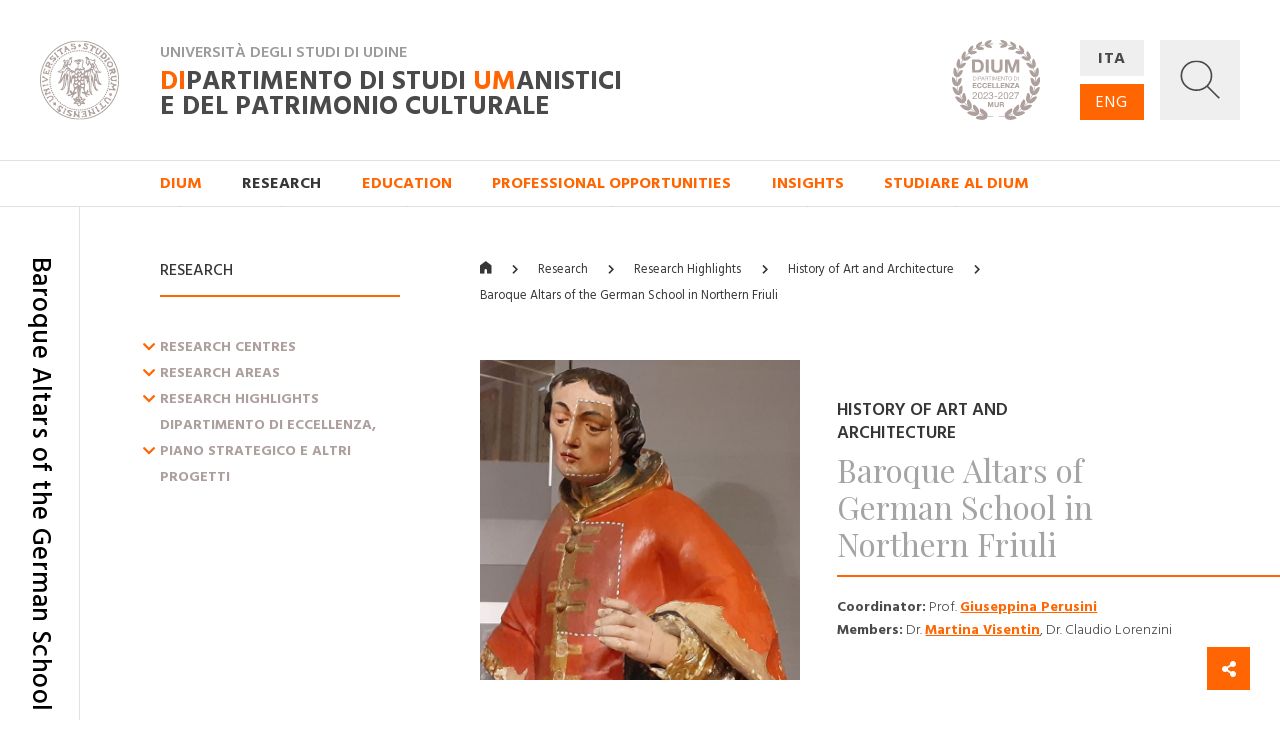

--- FILE ---
content_type: text/html; charset=utf-8
request_url: https://dium.uniud.it/en/ricerca/research-highlights/arte-e-architettura/altari-barocchi-di-scuola-tedesca-nel-nord-del-friuli/
body_size: 15419
content:

<!DOCTYPE html>
<html>
    <head>
        

        <meta charset="utf-8">
        <title>
          
            
              Baroque Altars of the German School in Northern Friuli
            
          
        - DIUM</title>
        
        <meta name="viewport" content="width=device-width, initial-scale=1" />

        
        

        
    <meta property="og:url" content="http://dium.uniud.it/en/ricerca/research-highlights/arte-e-architettura/altari-barocchi-di-scuola-tedesca-nel-nord-del-friuli/" />
    <meta property="og:type" content="page" />
    <meta property="og:title" content="Baroque Altars of the German School in Northern Friuli" />


        <link rel="stylesheet" href="/static/home/css/bootstrap.min.css">
        <link rel="stylesheet" href="/static/home/css/icomoon.css">
        <link rel="stylesheet" href="/static/home/css/fontawesome.min.css">
        <link rel="stylesheet" href="/static/home/css/fancybox.min.css">

        <link rel="stylesheet" href="/static/home/css/grid12.css">
        <link rel="stylesheet" href="/static/home/css/grid33.css">
        <link rel="stylesheet" href="/static/home/css/grid100.css">
        <link rel="stylesheet" href="/static/home/css/mega.css?v=2">
        <link rel="stylesheet" href="/static/home/css/style.css?v=3">
        <link rel="stylesheet" href="/static/home/css/mobile.css?v=3">

        

        <script>(function(w,d,s,l,i){w[l]=w[l]||[];w[l].push({'gtm.start':
            new Date().getTime(),event:'gtm.js'});var f=d.getElementsByTagName(s)[0],
            j=d.createElement(s),dl=l!='dataLayer'?'&l='+l:'';j.async=true;j.src=
            'https://www.googletagmanager.com/gtm.js?id='+i+dl;f.parentNode.insertBefore(j,f);
            })(window,document,'script','dataLayer','GTM-NB5MTXD');
        </script>
    </head>

    <body class="template-basepage">
        

        
    <div id="share">
    <a href="#" class="btn btn-share"><i class="fas fa-fw fa-share-alt" aria-hidden="true"></i></a>
    <a href="https://www.facebook.com/sharer/sharer.php?u=http://dium.uniud.it/en/ricerca/research-highlights/arte-e-architettura/altari-barocchi-di-scuola-tedesca-nel-nord-del-friuli/" class="btn btn-facebook"><i class="fab fa-fw fa-facebook-f" aria-hidden="true"></i></a>
    <a href="https://twitter.com/intent/tweet?url=http://dium.uniud.it/en/ricerca/research-highlights/arte-e-architettura/altari-barocchi-di-scuola-tedesca-nel-nord-del-friuli/" class="btn btn-twitter"><i class="fab fa-fw fa-twitter" aria-hidden="true"></i></a>
</div>


        
    
        
<header class="d-none d-lg-block">
    <div class="row no-gutters border-bottom">
        
        <div id="logo" class="col-2">
            <a href="/en/">
                <img src="/static/home/img/logo.svg"
                     alt="Università degli Studi di Udine">
            </a>
        </div>
        <div id="company" class="col-11">
            <div class="wrapper">
                <p class="h2">Università degli Studi di Udine</p>
                <a href="/en/" class="h1 mb-0"><em>DI</em>partimento di Studi <em>UM</em>anistici <br>e del patrimonio culturale</a>
            </div>
            <img class="logo-de"
                 src="/static/home/img/logo-dium-2027.svg"
                 alt="DIUM - Dipartimento di eccellenza 2023-2027 MUR">
        </div>
        <div id="utilities" class="col-3">
            <div class="wrapper d-flex flex-row">
                <ul id="languages"
                    class="d-flex flex-column justify-content-between mb-0 pl-0 list-unstyled">
                    
                    
                    

                    
                        <li class="">
                            <a href="/it/ricerca/research-highlights/arte-e-architettura/altari-barocchi-di-scuola-tedesca-nel-nord-del-friuli/">ITA</a>
                        </li>
                    
                        <li class="active">
                            <a href="/en/ricerca/research-highlights/arte-e-architettura/altari-barocchi-di-scuola-tedesca-nel-nord-del-friuli/">ENG</a>
                        </li>
                    
                </ul>
                <a id="search"
                   title="Ricerca"
                   data-toggle="collapse"
                   href="#collapse-search"
                   role="button"
                   aria-expanded="false"
                   aria-controls="collapse-search">
                    <img id="grey"
                         src="/static/home/img/search_grey.svg"
                         alt="Cerca...">
                    <img id="white"
                         src="/static/home/img/search_white.svg"
                         alt="Cerca...">
                    <img id="cross" src="/static/home/img/cross_white.svg" alt="Chiudi">
                </a>
            </div>
        </div>
    </div>
    <div class="collapse" id="collapse-search">
        <form action="/en/search/" class="rounded-0 border-bottom">
            <input id="search-field"
                   class="form-control form-control-lg px-5 py-4 border-0 rounded-0 bg-light"
                   type="text"
                   name="query"
                   placeholder="Cerca nel sito...">
        </form>
    </div>
    
    
        <nav class="row no-gutters border-bottom">
            
                <div class="accordion" id="menu-accordion">
                    <ul id="navigation" class="col-14 offset-2 list-inline mb-0 pl-0">
                        
                            
                                <li class="list-inline-item mr-5">
                                    <a href="#child-4"
                                       data-toggle="collapse"
                                       role="button"
                                       aria-expanded="false"
                                       aria-controls="child-4">DIUM</a>
                                </li>
                            
                        
                            
                                <li class="active list-inline-item mr-5">
                                    <a href="#child-5"
                                       data-toggle="collapse"
                                       role="button"
                                       aria-expanded="false"
                                       aria-controls="child-5">Research</a>
                                </li>
                            
                        
                            
                                <li class="list-inline-item mr-5">
                                    <a href="#child-6"
                                       data-toggle="collapse"
                                       role="button"
                                       aria-expanded="false"
                                       aria-controls="child-6">Education</a>
                                </li>
                            
                        
                            
                                <li class="list-inline-item mr-5">
                                    <a href="/en/sbocchi-professionali/">Professional opportunities</a>
                                </li>
                            
                        
                            
                                <li class="list-inline-item mr-5">
                                    <a href="#child-3876"
                                       data-toggle="collapse"
                                       role="button"
                                       aria-expanded="false"
                                       aria-controls="child-3876">Insights</a>
                                </li>
                            
                        
                            
                                <li class="list-inline-item mr-5">
                                    <a href="/en/studiare-al-dium/">Studiare al DIUM</a>
                                </li>
                            
                        
                    </ul>
                    
                        
                            <div class="collapse"
                                 id="child-4"
                                 data-parent="#menu-accordion">
                                <div class="row no-gutters bg-primary text-white">
                                    <div class="col-12 offset-2 py-5">
                                        <div class="row no-gutters">
                                            
                                                <div class="first-level col-4 pr-5 ">
                                                    <a class="text-white" href="/en/dium/dati-generali/"><strong>General details</strong></a>
                                                    <ul class="list-unstyled mb-0">
                                                        
                                                            
                                                                <li class="second-level ">
                                                                    <a class="text-white" href="/en/dium/dati-generali/storia/">History</a>
                                                                </li>
                                                            
                                                        
                                                            
                                                                <li class="second-level ">
                                                                    <a class="text-white" href="/en/dium/dati-generali/organizzazione/">Organization</a>
                                                                </li>
                                                            
                                                        
                                                            
                                                                <li class="second-level ">
                                                                    <a class="text-white" href="/en/dium/dati-generali/regolamento/">Regulation</a>
                                                                </li>
                                                            
                                                        
                                                            
                                                                <li class="second-level ">
                                                                    <a class="text-white" href="/en/dium/dati-generali/numeri-e-parole/">Figures and words</a>
                                                                </li>
                                                            
                                                        
                                                            
                                                                <li class="second-level ">
                                                                    <a class="text-white" href="/en/dium/dati-generali/patrimonio-artistico/">Artistic Heritage</a>
                                                                </li>
                                                            
                                                        
                                                    </ul>
                                                </div>
                                            
                                                <div class="first-level col-4 pr-5 ">
                                                    <a class="text-white" href="/en/dium/persone/"><strong>People</strong></a>
                                                    <ul class="list-unstyled mb-0">
                                                        
                                                            
                                                                <li class="second-level ">
                                                                    <a class="text-white" href="/en/dium/persone/docenti-e-ricercatori/">Academics and researchers</a>
                                                                </li>
                                                            
                                                        
                                                            
                                                                <li class="second-level ">
                                                                    <a class="text-white" href="/en/dium/persone/personale-amministrativo/">Administrative personnel</a>
                                                                </li>
                                                            
                                                        
                                                            
                                                                <li class="second-level ">
                                                                    <a class="text-white" href="/en/dium/persone/personale-tecnico/">Technical staff</a>
                                                                </li>
                                                            
                                                        
                                                            
                                                                <li class="second-level ">
                                                                    <a class="text-white" href="/en/dium/persone/giovani-studiosi/">Young scholars</a>
                                                                </li>
                                                            
                                                        
                                                    </ul>
                                                </div>
                                            
                                                <div class="first-level col-4 pr-5 ">
                                                    <a class="text-white" href="/en/dium/locali-e-strutture/"><strong>Premises and facilities</strong></a>
                                                    <ul class="list-unstyled mb-0">
                                                        
                                                            
                                                                <li class="second-level ">
                                                                    <a class="text-white" href="/en/dium/locali-e-strutture/sedi/">Locations</a>
                                                                </li>
                                                            
                                                        
                                                            
                                                                <li class="second-level ">
                                                                    <a class="text-white" href="/en/dium/locali-e-strutture/laboratori/">Laboratories</a>
                                                                </li>
                                                            
                                                        
                                                            
                                                                <li class="second-level ">
                                                                    <a class="text-white" href="/en/dium/locali-e-strutture/aule/">Rooms</a>
                                                                </li>
                                                            
                                                        
                                                            
                                                                <li class="second-level ">
                                                                    <a class="text-white" href="/en/dium/locali-e-strutture/biblioteche/">Libraries</a>
                                                                </li>
                                                            
                                                        
                                                    </ul>
                                                </div>
                                            
                                        </div>
                                    </div>
                                </div>
                            </div>
                        
                    
                        
                            <div class="collapse"
                                 id="child-5"
                                 data-parent="#menu-accordion">
                                <div class="row no-gutters bg-primary text-white">
                                    <div class="col-12 offset-2 py-5">
                                        <div class="row no-gutters">
                                            
                                                <div class="first-level col-4 pr-5 ">
                                                    <a class="text-white" href="/en/ricerca/centri-di-ricerca/"><strong>Research centres</strong></a>
                                                    <ul class="list-unstyled mb-0">
                                                        
                                                            
                                                                <li class="second-level ">
                                                                    <a class="text-white" href="/en/ricerca/centri-di-ricerca/ai4ch/">AI4CH</a>
                                                                </li>
                                                            
                                                        
                                                            
                                                                <li class="second-level ">
                                                                    <a class="text-white" href="/en/ricerca/centri-di-ricerca/rima/">Interdepartmental Research Center on Ancient Medicin (RIMA)</a>
                                                                </li>
                                                            
                                                        
                                                            
                                                                <li class="second-level ">
                                                                    <a class="text-white" href="/en/ricerca/centri-di-ricerca/cisueco/">Interuniversitary Center for Hungarian Studies and for Studies on Central and Eastern Europe (CISUECO)</a>
                                                                </li>
                                                            
                                                        
                                                            
                                                                <li class="second-level ">
                                                                    <a class="text-white" href="/en/ricerca/centri-di-ricerca/crea/">Center for Audiovisual Research and Processing (CREA)</a>
                                                                </li>
                                                            
                                                        
                                                            
                                                                <li class="second-level ">
                                                                    <a class="text-white" href="/en/ricerca/centri-di-ricerca/crs/">Screenplay Research Center</a>
                                                                </li>
                                                            
                                                        
                                                            
                                                                <li class="second-level ">
                                                                    <a class="text-white" href="/en/ricerca/centri-di-ricerca/cerla/">Research Center for Languages and Their Applications (CERLA)</a>
                                                                </li>
                                                            
                                                        
                                                    </ul>
                                                </div>
                                            
                                                <div class="first-level col-4 pr-5 ">
                                                    <a class="text-white" href="/en/ricerca/sezioni-di-ricerca/"><strong>Research Areas</strong></a>
                                                    <ul class="list-unstyled mb-0">
                                                        
                                                            
                                                                <li class="second-level ">
                                                                    <a class="text-white" href="/en/ricerca/sezioni-di-ricerca/arch-sez-ricerca/">Archaeology</a>
                                                                </li>
                                                            
                                                        
                                                            
                                                                <li class="second-level ">
                                                                    <a class="text-white" href="/en/ricerca/sezioni-di-ricerca/cinema-musica-culture-mediali/">Cinema, Music, Media culture</a>
                                                                </li>
                                                            
                                                        
                                                            
                                                                <li class="second-level ">
                                                                    <a class="text-white" href="/en/ricerca/sezioni-di-ricerca/filol-lett-greca-e-latina/">Greek and Latin Philology and Classical and Medieval Literature</a>
                                                                </li>
                                                            
                                                        
                                                            
                                                                <li class="second-level ">
                                                                    <a class="text-white" href="/en/ricerca/sezioni-di-ricerca/filosofia/">Philosophy</a>
                                                                </li>
                                                            
                                                        
                                                            
                                                                <li class="second-level ">
                                                                    <a class="text-white" href="/en/ricerca/sezioni-di-ricerca/italianistica/">Italian Studies</a>
                                                                </li>
                                                            
                                                        
                                                            
                                                                <li class="second-level ">
                                                                    <a class="text-white" href="/en/ricerca/sezioni-di-ricerca/libro-e-documento/">Book and Document</a>
                                                                </li>
                                                            
                                                        
                                                            
                                                                <li class="second-level ">
                                                                    <a class="text-white" href="/en/ricerca/sezioni-di-ricerca/linguaggi-comunicazione-societ%C3%A0/">Languages, Communication, Society</a>
                                                                </li>
                                                            
                                                        
                                                            
                                                                <li class="second-level ">
                                                                    <a class="text-white" href="/en/ricerca/sezioni-di-ricerca/storia/">Storia</a>
                                                                </li>
                                                            
                                                        
                                                            
                                                                <li class="second-level ">
                                                                    <a class="text-white" href="/en/ricerca/sezioni-di-ricerca/sto-dellarte-e-dellarchitettura/">History of Art and Architecture</a>
                                                                </li>
                                                            
                                                        
                                                    </ul>
                                                </div>
                                            
                                                <div class="first-level col-4 pr-5 ">
                                                    <a class="text-white" href="/en/ricerca/research-highlights/"><strong>Research Highlights</strong></a>
                                                    <ul class="list-unstyled mb-0">
                                                        
                                                            
                                                                <li class="second-level ">
                                                                    <a class="text-white" href="/en/ricerca/research-highlights/archeologia/">Archaeology</a>
                                                                </li>
                                                            
                                                        
                                                            
                                                                <li class="second-level ">
                                                                    <a class="text-white" href="/en/ricerca/research-highlights/cinema-musica-e-culture-mediali/">Cinema, Music, Media culture</a>
                                                                </li>
                                                            
                                                        
                                                            
                                                                <li class="second-level ">
                                                                    <a class="text-white" href="/en/ricerca/research-highlights/filologia/">Philology</a>
                                                                </li>
                                                            
                                                        
                                                            
                                                                <li class="second-level ">
                                                                    <a class="text-white" href="/en/ricerca/research-highlights/filosofia/">Philosophy</a>
                                                                </li>
                                                            
                                                        
                                                            
                                                                <li class="second-level ">
                                                                    <a class="text-white" href="/en/ricerca/research-highlights/italianistica-rh/">Italian Studies</a>
                                                                </li>
                                                            
                                                        
                                                            
                                                                <li class="second-level ">
                                                                    <a class="text-white" href="/en/ricerca/research-highlights/rh-libro-e-documento/">Book and Document</a>
                                                                </li>
                                                            
                                                        
                                                            
                                                                <li class="second-level ">
                                                                    <a class="text-white" href="/en/ricerca/research-highlights/linguaggi/">Languages, Communication, Society</a>
                                                                </li>
                                                            
                                                        
                                                            
                                                                <li class="second-level ">
                                                                    <a class="text-white" href="/en/ricerca/research-highlights/storia/">History</a>
                                                                </li>
                                                            
                                                        
                                                            
                                                                <li class="second-level ">
                                                                    <a class="text-white" href="/en/ricerca/research-highlights/arte-e-architettura/">History of Art and Architecture</a>
                                                                </li>
                                                            
                                                        
                                                    </ul>
                                                </div>
                                            
                                                <div class="first-level col-4 pr-5 ">
                                                    <a class="text-white" href="/en/ricerca/progetti-corso/"><strong>Dipartimento di Eccellenza, Piano Strategico e altri progetti</strong></a>
                                                    <ul class="list-unstyled mb-0">
                                                        
                                                            
                                                                <li class="second-level ">
                                                                    <a class="text-white" href="/en/ricerca/progetti-corso/piano-strategico-di-ateneo/">Piano Strategico di Ateneo</a>
                                                                </li>
                                                            
                                                        
                                                            
                                                                <li class="second-level ">
                                                                    <a class="text-white" href="/en/ricerca/progetti-corso/archivi-biblioteche-edizioni/">Archivi biblioteche edizioni</a>
                                                                </li>
                                                            
                                                        
                                                            
                                                                <li class="second-level ">
                                                                    <a class="text-white" href="/en/ricerca/progetti-corso/digital-humanities-e-intelligenza-artificiale/">Digital Humanities e Intelligenza artificiale</a>
                                                                </li>
                                                            
                                                        
                                                            
                                                                <li class="second-level ">
                                                                    <a class="text-white" href="/en/ricerca/progetti-corso/ricezione-memoria-storia-del-pensiero-e-della-societa/">Ricezione, memoria, storia del pensiero e della società</a>
                                                                </li>
                                                            
                                                        
                                                            
                                                                <li class="second-level ">
                                                                    <a class="text-white" href="/en/ricerca/progetti-corso/nuove-tecnologie-per-i-beni-artistici-architettonici-archeologici-e-monumentali/">Nuove tecnologie per i beni artistici, architettonici, archeologici e monumentali</a>
                                                                </li>
                                                            
                                                        
                                                            
                                                                <li class="second-level ">
                                                                    <a class="text-white" href="/en/ricerca/progetti-corso/polo-media-lab/">Polo Media Lab</a>
                                                                </li>
                                                            
                                                        
                                                            
                                                                <li class="second-level ">
                                                                    <a class="text-white" href="/en/ricerca/progetti-corso/territorio-formazione-societa/">Territorio, formazione, società</a>
                                                                </li>
                                                            
                                                        
                                                    </ul>
                                                </div>
                                            
                                        </div>
                                    </div>
                                </div>
                            </div>
                        
                    
                        
                            <div class="collapse"
                                 id="child-6"
                                 data-parent="#menu-accordion">
                                <div class="row no-gutters bg-primary text-white">
                                    <div class="col-12 offset-2 py-5">
                                        <div class="row no-gutters">
                                            
                                                <div class="first-level col-4 pr-5 ">
                                                    <a class="text-white" href="/en/didattica/didattica/"><strong>Didattica</strong></a>
                                                    <ul class="list-unstyled mb-0">
                                                        
                                                            
                                                                <li class="second-level ">
                                                                    <a class="text-white" href="/en/didattica/didattica/scuola-interateneo-di-specializzazione-beni-archeologici-manifesto-degli-studi/">Scuola Interateneo di Specializzazione in Beni archeologici – Manifesto degli Studi</a>
                                                                </li>
                                                            
                                                        
                                                            
                                                                <li class="second-level ">
                                                                    <a class="text-white" href="/en/didattica/didattica/novit%C3%A0-20222023/">Novità 2022/2023</a>
                                                                </li>
                                                            
                                                        
                                                    </ul>
                                                </div>
                                            
                                                <div class="first-level col-4 pr-5 ">
                                                    <a class="text-white" href="/en/didattica/corsi-di-studio/"><strong>Courses</strong></a>
                                                    <ul class="list-unstyled mb-0">
                                                        
                                                            
                                                                <li class="second-level ">
                                                                    <a class="text-white" href="/en/didattica/corsi-di-studio/lauree-triennali/">First Cycle (Bachelor) Degree Courses</a>
                                                                </li>
                                                            
                                                        
                                                            
                                                                <li class="second-level ">
                                                                    <a class="text-white" href="/en/didattica/corsi-di-studio/lauree-magistrali/">Second Cycle (Master) Degree Courses</a>
                                                                </li>
                                                            
                                                        
                                                            
                                                                <li class="second-level ">
                                                                    <a class="text-white" href="/en/didattica/corsi-di-studio/scuole-di-specializzazione/">Post-Graduate Schools</a>
                                                                </li>
                                                            
                                                        
                                                            
                                                                <li class="second-level ">
                                                                    <a class="text-white" href="/en/didattica/corsi-di-studio/master/">Professional Master&#x27;s programmes</a>
                                                                </li>
                                                            
                                                        
                                                            
                                                                <li class="second-level ">
                                                                    <a class="text-white" href="/en/didattica/corsi-di-studio/dottorati-di-ricerca/">Research Doctorates (Ph.D.)</a>
                                                                </li>
                                                            
                                                        
                                                    </ul>
                                                </div>
                                            
                                                <div class="first-level col-4 pr-5 ">
                                                    <a class="text-white" href="/en/didattica/erasmus/"><strong>Erasmus+</strong></a>
                                                    <ul class="list-unstyled mb-0">
                                                        
                                                            
                                                                <li class="second-level ">
                                                                    <a class="text-white" href="/en/didattica/erasmus/accordi-attivi/">Operating agreements</a>
                                                                </li>
                                                            
                                                        
                                                    </ul>
                                                </div>
                                            
                                                <div class="first-level col-4 pr-5 ">
                                                    <a class="text-white" href="/en/didattica/opportunit%C3%A0/"><strong>Opportunità</strong></a>
                                                    <ul class="list-unstyled mb-0">
                                                        
                                                            
                                                                <li class="second-level ">
                                                                    <a class="text-white" href="/en/didattica/opportunit%C3%A0/summer-e-winter-school/">Spring/Summer Schools</a>
                                                                </li>
                                                            
                                                        
                                                            
                                                                <li class="second-level ">
                                                                    <a class="text-white" href="/en/didattica/opportunit%C3%A0/opportunit%C3%A0/">Cerca la tua opportunità</a>
                                                                </li>
                                                            
                                                        
                                                    </ul>
                                                </div>
                                            
                                        </div>
                                    </div>
                                </div>
                            </div>
                        
                    
                        
                    
                        
                            <div class="collapse"
                                 id="child-3876"
                                 data-parent="#menu-accordion">
                                <div class="row no-gutters bg-primary text-white">
                                    <div class="col-12 offset-2 py-5">
                                        <div class="row no-gutters">
                                            
                                                <div class="first-level col-4 pr-5 ">
                                                    <a class="text-white" href="/en/approfondimenti/oss-terr/"><strong>Osservatorio per il territorio</strong></a>
                                                    <ul class="list-unstyled mb-0">
                                                        
                                                            
                                                                <li class="second-level ">
                                                                    <a class="text-white" href="/en/approfondimenti/oss-terr/territorio/">Osservatorio per il territorio</a>
                                                                </li>
                                                            
                                                        
                                                    </ul>
                                                </div>
                                            
                                                <div class="first-level col-4 pr-5 ">
                                                    <a class="text-white" href="/en/approfondimenti/novit%C3%A0-libreria/"><strong>Novità in libreria</strong></a>
                                                    <ul class="list-unstyled mb-0">
                                                        
                                                            
                                                                <li class="second-level ">
                                                                    <a class="text-white" href="/en/approfondimenti/novit%C3%A0-libreria/2020/">2020</a>
                                                                </li>
                                                            
                                                        
                                                            
                                                                <li class="second-level ">
                                                                    <a class="text-white" href="/en/approfondimenti/novit%C3%A0-libreria/2021/">2021</a>
                                                                </li>
                                                            
                                                        
                                                            
                                                                <li class="second-level ">
                                                                    <a class="text-white" href="/en/approfondimenti/novit%C3%A0-libreria/2022/">2022</a>
                                                                </li>
                                                            
                                                        
                                                            
                                                                <li class="second-level ">
                                                                    <a class="text-white" href="/en/approfondimenti/novit%C3%A0-libreria/2023/">2023</a>
                                                                </li>
                                                            
                                                        
                                                            
                                                                <li class="second-level ">
                                                                    <a class="text-white" href="/en/approfondimenti/novit%C3%A0-libreria/2024/">2024</a>
                                                                </li>
                                                            
                                                        
                                                    </ul>
                                                </div>
                                            
                                                <div class="first-level col-4 pr-5 ">
                                                    <a class="text-white" href="/en/approfondimenti/elzeviro/"><strong>Elzeviro</strong></a>
                                                    <ul class="list-unstyled mb-0">
                                                        
                                                            
                                                                <li class="second-level ">
                                                                    <a class="text-white" href="/en/approfondimenti/elzeviro/luglio-2020/">Luglio 2020</a>
                                                                </li>
                                                            
                                                        
                                                            
                                                                <li class="second-level ">
                                                                    <a class="text-white" href="/en/approfondimenti/elzeviro/giugno-2020/">Giugno 2020</a>
                                                                </li>
                                                            
                                                        
                                                            
                                                                <li class="second-level ">
                                                                    <a class="text-white" href="/en/approfondimenti/elzeviro/maggio-2020/">Maggio 2020</a>
                                                                </li>
                                                            
                                                        
                                                            
                                                                <li class="second-level ">
                                                                    <a class="text-white" href="/en/approfondimenti/elzeviro/aprile-2020/">Aprile 2020</a>
                                                                </li>
                                                            
                                                        
                                                            
                                                                <li class="second-level ">
                                                                    <a class="text-white" href="/en/approfondimenti/elzeviro/marzo-2020/">Marzo 2020</a>
                                                                </li>
                                                            
                                                        
                                                            
                                                                <li class="second-level ">
                                                                    <a class="text-white" href="/en/approfondimenti/elzeviro/febbraio-2020/">Febbraio 2020</a>
                                                                </li>
                                                            
                                                        
                                                    </ul>
                                                </div>
                                            
                                        </div>
                                    </div>
                                </div>
                            </div>
                        
                    
                        
                    
                </div>
            
        </nav>
    
</header>
<header id="mobile-header" class="d-block d-lg-none cd-main-header">
    <div class="row no-gutters">
        <div class="col border-bottom">
            <div class="wrapper">
                <a href="/" class="mobile-logo">
                    <img src="/static/home/img/logo.svg"
                         alt="Università degli Studi di Udine">
                </a>
                <p class="h2">Università degli Studi di Udine</p>
                <p class="h1 mb-0">
                    <em>DI</em>partimento di Studi <em>UM</em>anistici <br>e del patrimonio culturale
                </p>
                <img class="logo-de"
                     src="/static/home/img/logo-dium-2027.svg"
                     alt="DIUM - Dipartimento di eccellenza 2023-2027 MUR">
                
                    <a href="#cd-primary-nav" class="sandwitch cd-nav-trigger">
                        <span></span> <span class="sr-only">MENU</span>
                    </a>
                
            </div>
        </div>
    </div>
</header>

    
    <div class="cd-main-content">
        <main>
            
    <section>
        <div class="row no-gutters">
            <div class="d-none d-lg-block col-lg-1 py-5 border-right d-lg-flex justify-content-center">
                <h1 class="section-title my-3">Baroque Altars of the German School in Northern Friuli</h1>
            </div>
            <div class="d-none d-lg-block col-lg-3 offset-lg-1 py-5">
                
                    
                        <h5 class="sidebar-title mt-3 mb-3">Research</h5>
                        <hr class="hr-red mb-5">
                        
                            <ul id="sidebar" class="list-unstyled accordion">
                                
                                    <li>
                                        
                                            <div id="heading-66">
                                                <a href="#"
                                                   data-toggle="collapse"
                                                   data-target="#collapse-66"
                                                   aria-expanded="false"
                                                   aria-controls="collapse-66"
                                                   class="collapsed">
                                                    <i class="fas fa-chevron-down"></i>
                                                    <span class="sr-only">Espandi il menu</span>
                                                </a>
                                                <a href="/en/ricerca/centri-di-ricerca/" class="child-link">Research centres</a>
                                            </div>

                                            <div id="collapse-66"
                                                 class="grandchildren collapse "
                                                 aria-labelledby="heading-66"
                                                 data-parent="#sidebar">
                                                <ul class="list-unstyled mb-4">
                                                    
                                                        <li class="">
                                                            <a href="/en/ricerca/centri-di-ricerca/ai4ch/" class="grandchild-link">AI4CH</a>
                                                        </li>
                                                    
                                                        <li class="">
                                                            <a href="/en/ricerca/centri-di-ricerca/rima/" class="grandchild-link">Interdepartmental Research Center on Ancient Medicin (RIMA)</a>
                                                        </li>
                                                    
                                                        <li class="">
                                                            <a href="/en/ricerca/centri-di-ricerca/cisueco/" class="grandchild-link">Interuniversitary Center for Hungarian Studies and for Studies on Central and Eastern Europe (CISUECO)</a>
                                                        </li>
                                                    
                                                        <li class="">
                                                            <a href="/en/ricerca/centri-di-ricerca/crea/" class="grandchild-link">Center for Audiovisual Research and Processing (CREA)</a>
                                                        </li>
                                                    
                                                        <li class="">
                                                            <a href="/en/ricerca/centri-di-ricerca/crs/" class="grandchild-link">Screenplay Research Center</a>
                                                        </li>
                                                    
                                                        <li class="">
                                                            <a href="/en/ricerca/centri-di-ricerca/cerla/" class="grandchild-link">Research Center for Languages and Their Applications (CERLA)</a>
                                                        </li>
                                                    
                                                </ul>
                                            </div>
                                        
                                    </li>
                                
                                    <li>
                                        
                                            <div id="heading-67">
                                                <a href="#"
                                                   data-toggle="collapse"
                                                   data-target="#collapse-67"
                                                   aria-expanded="false"
                                                   aria-controls="collapse-67"
                                                   class="collapsed">
                                                    <i class="fas fa-chevron-down"></i>
                                                    <span class="sr-only">Espandi il menu</span>
                                                </a>
                                                <a href="/en/ricerca/sezioni-di-ricerca/" class="child-link">Research Areas</a>
                                            </div>

                                            <div id="collapse-67"
                                                 class="grandchildren collapse "
                                                 aria-labelledby="heading-67"
                                                 data-parent="#sidebar">
                                                <ul class="list-unstyled mb-4">
                                                    
                                                        <li class="">
                                                            <a href="/en/ricerca/sezioni-di-ricerca/arch-sez-ricerca/" class="grandchild-link">Archaeology</a>
                                                        </li>
                                                    
                                                        <li class="">
                                                            <a href="/en/ricerca/sezioni-di-ricerca/cinema-musica-culture-mediali/" class="grandchild-link">Cinema, Music, Media culture</a>
                                                        </li>
                                                    
                                                        <li class="">
                                                            <a href="/en/ricerca/sezioni-di-ricerca/filol-lett-greca-e-latina/" class="grandchild-link">Greek and Latin Philology and Classical and Medieval Literature</a>
                                                        </li>
                                                    
                                                        <li class="">
                                                            <a href="/en/ricerca/sezioni-di-ricerca/filosofia/" class="grandchild-link">Philosophy</a>
                                                        </li>
                                                    
                                                        <li class="">
                                                            <a href="/en/ricerca/sezioni-di-ricerca/italianistica/" class="grandchild-link">Italian Studies</a>
                                                        </li>
                                                    
                                                        <li class="">
                                                            <a href="/en/ricerca/sezioni-di-ricerca/libro-e-documento/" class="grandchild-link">Book and Document</a>
                                                        </li>
                                                    
                                                        <li class="">
                                                            <a href="/en/ricerca/sezioni-di-ricerca/linguaggi-comunicazione-societ%C3%A0/" class="grandchild-link">Languages, Communication, Society</a>
                                                        </li>
                                                    
                                                        <li class="">
                                                            <a href="/en/ricerca/sezioni-di-ricerca/storia/" class="grandchild-link">Storia</a>
                                                        </li>
                                                    
                                                        <li class="">
                                                            <a href="/en/ricerca/sezioni-di-ricerca/sto-dellarte-e-dellarchitettura/" class="grandchild-link">History of Art and Architecture</a>
                                                        </li>
                                                    
                                                </ul>
                                            </div>
                                        
                                    </li>
                                
                                    <li>
                                        
                                            <div id="heading-68">
                                                <a href="#"
                                                   data-toggle="collapse"
                                                   data-target="#collapse-68"
                                                   aria-expanded="false"
                                                   aria-controls="collapse-68"
                                                   class="collapsed">
                                                    <i class="fas fa-chevron-down"></i>
                                                    <span class="sr-only">Espandi il menu</span>
                                                </a>
                                                <a href="/en/ricerca/research-highlights/" class="child-link">Research Highlights</a>
                                            </div>

                                            <div id="collapse-68"
                                                 class="grandchildren collapse "
                                                 aria-labelledby="heading-68"
                                                 data-parent="#sidebar">
                                                <ul class="list-unstyled mb-4">
                                                    
                                                        <li class="">
                                                            <a href="/en/ricerca/research-highlights/archeologia/" class="grandchild-link">Archaeology</a>
                                                        </li>
                                                    
                                                        <li class="">
                                                            <a href="/en/ricerca/research-highlights/cinema-musica-e-culture-mediali/" class="grandchild-link">Cinema, Music, Media culture</a>
                                                        </li>
                                                    
                                                        <li class="">
                                                            <a href="/en/ricerca/research-highlights/filologia/" class="grandchild-link">Philology</a>
                                                        </li>
                                                    
                                                        <li class="">
                                                            <a href="/en/ricerca/research-highlights/filosofia/" class="grandchild-link">Philosophy</a>
                                                        </li>
                                                    
                                                        <li class="">
                                                            <a href="/en/ricerca/research-highlights/italianistica-rh/" class="grandchild-link">Italian Studies</a>
                                                        </li>
                                                    
                                                        <li class="">
                                                            <a href="/en/ricerca/research-highlights/rh-libro-e-documento/" class="grandchild-link">Book and Document</a>
                                                        </li>
                                                    
                                                        <li class="">
                                                            <a href="/en/ricerca/research-highlights/linguaggi/" class="grandchild-link">Languages, Communication, Society</a>
                                                        </li>
                                                    
                                                        <li class="">
                                                            <a href="/en/ricerca/research-highlights/storia/" class="grandchild-link">History</a>
                                                        </li>
                                                    
                                                        <li class="">
                                                            <a href="/en/ricerca/research-highlights/arte-e-architettura/" class="grandchild-link">History of Art and Architecture</a>
                                                        </li>
                                                    
                                                </ul>
                                            </div>
                                        
                                    </li>
                                
                                    <li>
                                        
                                            <div id="heading-5224">
                                                <a href="#"
                                                   data-toggle="collapse"
                                                   data-target="#collapse-5224"
                                                   aria-expanded="false"
                                                   aria-controls="collapse-5224"
                                                   class="collapsed">
                                                    <i class="fas fa-chevron-down"></i>
                                                    <span class="sr-only">Espandi il menu</span>
                                                </a>
                                                <a href="/en/ricerca/progetti-corso/" class="child-link">Dipartimento di Eccellenza, Piano Strategico e altri progetti</a>
                                            </div>

                                            <div id="collapse-5224"
                                                 class="grandchildren collapse "
                                                 aria-labelledby="heading-5224"
                                                 data-parent="#sidebar">
                                                <ul class="list-unstyled mb-4">
                                                    
                                                        <li class="">
                                                            <a href="/en/ricerca/progetti-corso/piano-strategico-di-ateneo/" class="grandchild-link">Piano Strategico di Ateneo</a>
                                                        </li>
                                                    
                                                        <li class="">
                                                            <a href="/en/ricerca/progetti-corso/dipartimento-deccellenza/" class="grandchild-link">Dipartimento di Eccellenza</a>
                                                        </li>
                                                    
                                                        <li class="">
                                                            <a href="/en/ricerca/progetti-corso/archivi-biblioteche-edizioni/" class="grandchild-link">Archivi biblioteche edizioni</a>
                                                        </li>
                                                    
                                                        <li class="">
                                                            <a href="/en/ricerca/progetti-corso/digital-humanities-e-intelligenza-artificiale/" class="grandchild-link">Digital Humanities e Intelligenza artificiale</a>
                                                        </li>
                                                    
                                                        <li class="">
                                                            <a href="/en/ricerca/progetti-corso/ricezione-memoria-storia-del-pensiero-e-della-societa/" class="grandchild-link">Ricezione, memoria, storia del pensiero e della società</a>
                                                        </li>
                                                    
                                                        <li class="">
                                                            <a href="/en/ricerca/progetti-corso/nuove-tecnologie-per-i-beni-artistici-architettonici-archeologici-e-monumentali/" class="grandchild-link">Nuove tecnologie per i beni artistici, architettonici, archeologici e monumentali</a>
                                                        </li>
                                                    
                                                        <li class="">
                                                            <a href="/en/ricerca/progetti-corso/polo-media-lab/" class="grandchild-link">Polo Media Lab</a>
                                                        </li>
                                                    
                                                        <li class="">
                                                            <a href="/en/ricerca/progetti-corso/territorio-formazione-societa/" class="grandchild-link">Territorio, formazione, società</a>
                                                        </li>
                                                    
                                                </ul>
                                            </div>
                                        
                                    </li>
                                
                            </ul>
                        
                    
                
            </div>
            <div id="main-column" class="col-16 col-lg-10 offset-lg-1 py-5">
                
                    <ul id="breadcrumbs" class="list-inline pb-3 mt-3 mb-5">
                        
                            
                                <li class="list-inline-item">
                                    <a href="/en/">
                                        
                                            <i class="icon icon-home"></i>
                                        
                                    </a>
                                </li>
                            
                        
                            
                                <li class="list-inline-item">
                                    <a href="/en/ricerca/">
                                        
                                            Research
                                        
                                    </a>
                                </li>
                            
                        
                            
                                <li class="list-inline-item">
                                    <a href="/en/ricerca/research-highlights/">
                                        
                                            Research Highlights
                                        
                                    </a>
                                </li>
                            
                        
                            
                                <li class="list-inline-item">
                                    <a href="/en/ricerca/research-highlights/arte-e-architettura/">
                                        
                                            History of Art and Architecture
                                        
                                    </a>
                                </li>
                            
                        
                            
                                <li class="list-inline-item">
                                    <a href="/en/ricerca/research-highlights/arte-e-architettura/altari-barocchi-di-scuola-tedesca-nel-nord-del-friuli/">
                                        
                                            Baroque Altars of the German School in Northern Friuli
                                        
                                    </a>
                                </li>
                            
                        
                    </ul>
                

                
                    


    
        

<div class="d-none d-sm-block">
    <div class="card-block row no-gutters mb-5 d-flex align-items-center">
        <div class="col-100-40">
            
            <img src="/media/images/Perusini_1.2e16d0ba.fill-700x700.jpg" alt="Altari barocchi di scuola tedesca nel nord del Friuli">
        </div>
        <div class="col-100-60 pl-5 xx">
            <h3>History of Art and Architecture</h3>
            <h2>Baroque Altars of German School in Northern Friuli</h2>
            <hr class="hr-red mb-4">
            <div style="word-break: break-all;">
                <div class="rich-text">
                    <p><strong>Coordinator:</strong> Prof. <a href="/en/dium/persone/docenti-e-ricercatori/giuseppina-perusini/">Giuseppina Perusini</a><br/><strong>Members:</strong> Dr. <a href="/en/dium/persone/personale-tecnico/martina-visentin/">Martina Visentin</a>, Dr. Claudio Lorenzini</p>
                </div>
            </div>
        </div>
    </div>
</div>
<div class="d-block d-sm-none">
    <div class="block mobile-card-block row no-gutters mb-5">
        <div class="col-100-100 pb-5">
            <h3>History of Art and Architecture</h3>
            <h2>Baroque Altars of German School in Northern Friuli</h2>
            <hr class="hr-red mb-4">
            <div class="rich-text">
                <p><strong>Coordinator:</strong> Prof. <a href="/en/dium/persone/docenti-e-ricercatori/giuseppina-perusini/">Giuseppina Perusini</a><br/><strong>Members:</strong> Dr. <a href="/en/dium/persone/personale-tecnico/martina-visentin/">Martina Visentin</a>, Dr. Claudio Lorenzini</p>
            </div>
        </div>
        <div class="col-100-100">
            
            <img src="/media/images/Perusini_1.2e16d0ba.fill-700x700.jpg" alt="Altari barocchi di scuola tedesca nel nord del Friuli">
        </div>
    </div>
</div>

    

    
        <div class="block paragraph-block row no-gutters mb-5">
            <div class="col-100-100 col-lg-100-80">
<div class="rich-text">
    <p>In harmony with the interest in the <strong>valorisation of the woodcarving heritage</strong> which characterises the Friuli Venezia Giulia Region, the research group took part in the national project <em>La scultura lignea in Europa tra Rinascimento e Barocco. Circolazione di maestranze, modelli e materiali tra Italia, Spagna, Francia e Germania</em> (Project <a>PRIN</a> 2013–2016). In general, the project aimed ito reconstruct the <strong>movements of artworks and artists from all over Europe towards Italy</strong>; as regards the University of Udine team, it focused on the <strong>unprecedented and systematic investigation on German and Slovenian wooden sculptures dating back to the Baroque period</strong> and spread across the regional mountain territory.</p>
<p>The primary outcome of this work was the volume <em>Sculture lignee tedesche del periodo barocco in Carnia, Canal del Ferro e Valcanale</em>, in G. Perusini (ed.), <em>Sculture lignee tedesche in Carnia, Canal di Ferro e Valcanale dal Tardogotico all'Ottocento</em> (Publisher: Forum Editrice, Udine 2018). Besides the <strong>critical text</strong> by Giuseppina Perusini, the volume contains the contributions of Claudio Lorenzini and Martina Visentin, dedicated, respectively, to the <strong>socio-economic grounds</strong> behind the circulation of these artworks and the <strong>unfortunate criticism of German and Slovenian woodcarving</strong> within the region.</p>
<p>The PRIN project was also an opportunity for the Department to contribute to the <strong>implementation of the</strong> <a href="https://infobc.uniud.it/progetto/attivita/ricerca/sicar-sistema-informatico-per-i-cantieri-di-restauro">SICAR – sistema informativo dei cantieri di restauro</a> <strong>platform</strong>, with the creation of a <strong>section dedicated to woodcarving</strong>. This aspect was overseen by Martina Visentin.<br/>All these activities led to the rediscovery of <strong>an artistic heritage, thus far completely neglected</strong>, that can also be promoted in terms of tourism. The investigations have also highlighted the need for restoration works.</p>
<p>At the end of the PRIN project, due to the great number of artworks discovered, the research group decided to delve further into the subject by particularly focusing on the <strong>presence of wooden sculptures created by German artists in the Friulian mountain area</strong> – whose quality, with regard to the Baroque period, far outweights that of local productions. The investigation went on in the context of the project <em>1680–1980. Ricchezza e dispersione della scultura lignea nel Canal del Ferro e in Val Canale</em> (CIRF 2018).<br/>On the whole, the study saw the <strong>involvement of various Slovenian, Austrian and Croatian scholars</strong>, who attended the international conference <a href="/en/notizie-ed-eventi/eventi/convegno-internazionale-scultura-lignea-barocca-di-scuola-tedesca-carnia-e-valcanale/">Scultura lignea barocca di scuola tedesca presente in Friuli</a>, held in Udine on the 7th and 8th November, 2019. Collaboration was also offered by the local <a href="http://www.sabap.fvg.beniculturali.it/">Superintendency</a>, the <a href="http://www.diocesiudine.it/wd-annuario-enti/arcidiocesi-di-udine-1517391927/vicariato-urbano-di-udine-1674/udine-b-v-delle-grazie-556/ufficio-diocesano-per-i-beni-culturali-ecclesiastici-1449/">Diocesan Office for Cultural Heritage</a>, and the <a href="http://www.ipac.regione.fvg.it/aspx/Home.aspx?idAmb=107&amp;idMenu=-1&amp;liv=0">ERPAC</a>, which could correct and enrich its catalogue with new information. The group also worked with the <a href="http://www.comune.malborghetto-valbruna.ud.it/index.php?id=2547">Museo del palazzo veneziano di Malborghetto</a> and with the ethnographic museums of <a href="http://www.civicimuseiudine.it/it/musei-civici/museo-etnografico-del-friuli">Udine</a> and <a href="https://www.carniamusei.org/museo.html?entityID=416">Tolmezzo</a>, which hosted three <a href="/en/notizie-ed-eventi/eventi/scultura-lignea-barocca-di-scuola-tedesca-carnia-e-valcanale/">exhibitions</a> dedicated to the theme.</p>
<p>Studies led to the <strong>identification of funds for the restoration</strong> of some of the artworks investigated. <a href="https://fondazionefriuli.it/">Fondazione Friuli</a> and some other regional associations (such as the <strong>Soroptimist club</strong> of Udine and the <strong>Rotary club</strong> of Tarvisio) contributed to the restoration of some sculptures, among which three figures privately donated to the parish of Fusine after their identification in the course of research activities.</p>
<p>Among the publications related to the results of the work, the most prominent are:</p>
<ul>
<li><em>Sculture lignee tedesche del periodo barocco in Carnia, Canal del Ferro e Valcanale</em>, in G. Perusini (ed.), <em>Sculture lignee tedesche in Carnia, Canal di Ferro e Valcanale dal Tardogotico all’Ottocento</em>, Forum Editrice, Udine 2018 (containing the contributions of both Claudio Lorenzini and Martina Visentin).</li>
<li>G. Perusini, <em>Le sculture della cappella di san Giovanni Nepomuceno nel castello di Stückl (Tarvisio)</em>, in Fabio Marcelli (ed.), <em>Festschrift in onore di Francesco Federico Mancini</em>, Aguaplano, Perugia, forthcoming.</li>
<li>In <em>Intaglio ligneo tedesco e sloveno in Friuli tra XVII e XIX secolo</em>, atti del convegno (7–8 novembre 2019), Università degli studi di Udine (forthcoming): G. Perusini, <em>L’attività della bottega di Johann Pacher in Carinzia e in Valcanale</em>, C. Lorenzini, <em>Il sistema delle devozioni in Val Canale fra XVII e XIX secolo: primi appunti</em>, M. Visentin, <em>Scultura lignea barocca in Friuli: per una storia della critica e del gusto nel XX secolo</em>.</li>
</ul>
</div>
</div>
        </div>
    


                
            </div>
        </div>
    </section>
    
    
    

<section id="notes" class="" style="display: none;">
    <div class="row no-gutters">
        <div class="col-16 col-lg-1 pt-5 py-lg-5 border-rm-0 border-right d-lg-flex justify-content-center">
            <h1 class="section-title my-3">Note</h1>
        </div>
        <div class="notes col-16 col-lg-13 offset-lg-1 py-5">
            <ul class="list-unstyled my-3"></ul>
        </div>
    </div>
</section>

        </main>
        
            


<footer class="py-5">
    <div class="row no-gutters">
        <div id="full-logo" class="col-16 col-lg-14 offset-lg-1 pb-4 border-bottom mb-4 d-flex justify-content-between align-items-end">
            <img src="/static/home/img/logo_full.svg" alt="Università degli Studi di Udine">
            
            <div class="social text-right">
                <h5>SEGUICI SU</h5>
                <ul class="list-inline mb-0">
                    
                    <li class="list-inline-item"><a href="https://www.facebook.com/pages/Universita-degli-Studi-di-Udine/100491726672336"><i class="fab fa-facebook-f"></i></a></li>
                    
                    
                    <li class="list-inline-item"><a href="https://twitter.com/#!/uniud"><i class="fab fa-twitter"></i></a></li>
                    
                    
                    <li class="list-inline-item"><a href="https://www.youtube.com/user/UniversitaUdine"><i class="fab fa-youtube"></i></a></li>
                    
                    
                    <li class="list-inline-item"><a href="https://www.instagram.com/universitadiudine/"><i class="fab fa-instagram"></i></a></li>
                    
                </ul>
            </div>
            
        </div>
    </div>
    <div class="row no-gutters">
        <div class="col-16 col-sm-5 col-md-5 col-lg-3 offset-lg-1">
            <div class="rich-text"><p data-block-key="et44j">Dipartimento di Studi umanistici e del patrimonio culturale</p><p data-block-key="y4llp">Vicolo Florio, 2/B - 33100 Udine<br/> TEL +39 0432 556619<br/> FAX +39 0432 556649<br/> EMAIL: <a href="mailto:segreteria.dium@uniud.it">segreteria.dium@uniud.it</a><br/> PEC: <a href="mailto:amce@postacert.uniud.it">amce@postacert.uniud.it</a><br/> CF 80014550307<br/> PI 01071600306<br/><a href="https://www.uniud.it/it/it/pagine-speciali/guida/privacy">Privacy policy</a> - <a href="/en/informative/cookie-policy/">Cookie Policy</a></p></div>
        </div>
        <div class="col-2 offset-1 d-none d-lg-block">
            
            
            
            
            
            
            
            
            
            <h5 class="mb-1">NEWS AND EVENTS</h5>
            <ul class="list-unstyled">
                
                
                <li><a href="/en/notizie-ed-eventi/eventi/" title="Events">Events</a></li>
                
                
                
                <li><a href="/en/notizie-ed-eventi/notizie/" title="News">News</a></li>
                
                
            </ul>
            
            
            
            
            
            <h5 class="mb-1">INFORMATIVE</h5>
            <ul class="list-unstyled">
                
                
                <li><a href="/en/informative/credits/" title="Credits">Credits</a></li>
                
                
                
                
                
                <li><a href="/en/informative/accessibilita/" title="Accessibilità">Accessibilità</a></li>
                
                
            </ul>
            
            
            
            
            
            
            
            
            
            
            
            
        </div>
        <div class="col-16 col-sm-4 offset-sm-1 col-md-5 offset-md-1 col-lg-3 offset-lg-1">
            <p class="slogan mb-4">Ask not what <em>DIUM</em> can do for you, ask what you can do for <em>DIUM</em>.</p>
            <a class="btn btn-primary rounded-0" href="None">Donazioni</a>
        </div>
        <div id="login" class="col-16 col-sm-5 offset-sm-1 col-md-4 offset-md-1 col-lg-3 offset-lg-1">
            <h5 class="mb-1">AREA RISERVATA</h5>
            
            <a href="//dium.uniud.it/area-riservata/it/login/" class="btn btn-primary rounded-0">Accedi</a>
        </div>
    </div>
</footer>


        
    </div>
    







    <nav class="cd-nav d-block d-lg-none">
        
            <ul id="cd-primary-nav" class="cd-primary-nav is-fixed">
                <li>
                    <div id="mobile-languages" class="row no-gutters">
                        
                            <a href="/it/ricerca/research-highlights/arte-e-architettura/altari-barocchi-di-scuola-tedesca-nel-nord-del-friuli/"
                               title="it"
                               class="col-8 px-2 text-center ">ITA</a>
                        
                            <a href="/en/ricerca/research-highlights/arte-e-architettura/altari-barocchi-di-scuola-tedesca-nel-nord-del-friuli/"
                               title="en"
                               class="col-8 px-2 text-center active">ENG</a>
                        
                    </div>
                </li>
                
                    
                        







    <li class="has-children">
        <a href="/en/dium/" class="">DIUM</a>
        
            <ul class="is-hidden">
                <li class="go-back">
                    <a href="#0">Indietro</a>
                </li>
                <li class="see-all">
                    <a href="/en/dium/">DIUM</a>
                </li>
                
                    
                        







    <li class="has-children">
        <a href="/en/dium/dati-generali/" class="">General details</a>
        
            <ul class="is-hidden">
                <li class="go-back">
                    <a href="#0">Indietro</a>
                </li>
                <li class="see-all">
                    <a href="/en/dium/dati-generali/">General details</a>
                </li>
                
                    
                        







    <li class="">
        <a href="/en/dium/dati-generali/storia/" class="">History</a>
        
    </li>


                    
                
                    
                        







    <li class="">
        <a href="/en/dium/dati-generali/organizzazione/" class="">Organization</a>
        
    </li>


                    
                
                    
                        







    <li class="">
        <a href="/en/dium/dati-generali/regolamento/" class="">Regulation</a>
        
    </li>


                    
                
                    
                        







    <li class="">
        <a href="/en/dium/dati-generali/numeri-e-parole/" class="">Figures and words</a>
        
    </li>


                    
                
                    
                        







    <li class="">
        <a href="/en/dium/dati-generali/patrimonio-artistico/" class="">Artistic Heritage</a>
        
    </li>


                    
                
            </ul>
        
    </li>


                    
                
                    
                        







    <li class="has-children">
        <a href="/en/dium/persone/" class="">People</a>
        
            <ul class="is-hidden">
                <li class="go-back">
                    <a href="#0">Indietro</a>
                </li>
                <li class="see-all">
                    <a href="/en/dium/persone/">People</a>
                </li>
                
                    
                        







    <li class="">
        <a href="/en/dium/persone/docenti-e-ricercatori/" class="">Academics and researchers</a>
        
    </li>


                    
                
                    
                        







    <li class="">
        <a href="/en/dium/persone/personale-amministrativo/" class="">Administrative personnel</a>
        
    </li>


                    
                
                    
                        







    <li class="">
        <a href="/en/dium/persone/personale-tecnico/" class="">Technical staff</a>
        
    </li>


                    
                
                    
                        







    <li class="">
        <a href="/en/dium/persone/giovani-studiosi/" class="">Young scholars</a>
        
    </li>


                    
                
            </ul>
        
    </li>


                    
                
                    
                        







    <li class="has-children">
        <a href="/en/dium/locali-e-strutture/" class="">Premises and facilities</a>
        
            <ul class="is-hidden">
                <li class="go-back">
                    <a href="#0">Indietro</a>
                </li>
                <li class="see-all">
                    <a href="/en/dium/locali-e-strutture/">Premises and facilities</a>
                </li>
                
                    
                        







    <li class="">
        <a href="/en/dium/locali-e-strutture/sedi/" class="">Locations</a>
        
    </li>


                    
                
                    
                        







    <li class="">
        <a href="/en/dium/locali-e-strutture/laboratori/" class="">Laboratories</a>
        
    </li>


                    
                
                    
                        







    <li class="">
        <a href="/en/dium/locali-e-strutture/aule/" class="">Rooms</a>
        
    </li>


                    
                
                    
                        







    <li class="">
        <a href="/en/dium/locali-e-strutture/biblioteche/" class="">Libraries</a>
        
    </li>


                    
                
            </ul>
        
    </li>


                    
                
            </ul>
        
    </li>


                    
                        







    <li class="has-children">
        <a href="/en/ricerca/" class="">Research</a>
        
            <ul class="is-hidden">
                <li class="go-back">
                    <a href="#0">Indietro</a>
                </li>
                <li class="see-all">
                    <a href="/en/ricerca/">Research</a>
                </li>
                
                    
                        







    <li class="has-children">
        <a href="/en/ricerca/centri-di-ricerca/" class="">Research centres</a>
        
            <ul class="is-hidden">
                <li class="go-back">
                    <a href="#0">Indietro</a>
                </li>
                <li class="see-all">
                    <a href="/en/ricerca/centri-di-ricerca/">Research centres</a>
                </li>
                
                    
                        







    <li class="">
        <a href="/en/ricerca/centri-di-ricerca/ai4ch/" class="">AI4CH</a>
        
    </li>


                    
                
                    
                        







    <li class="">
        <a href="/en/ricerca/centri-di-ricerca/rima/" class="">Interdepartmental Research Center on Ancient Medicin (RIMA)</a>
        
    </li>


                    
                
                    
                        







    <li class="">
        <a href="/en/ricerca/centri-di-ricerca/cisueco/" class="">Interuniversitary Center for Hungarian Studies and for Studies on Central and Eastern Europe (CISUECO)</a>
        
    </li>


                    
                
                    
                        







    <li class="">
        <a href="/en/ricerca/centri-di-ricerca/crea/" class="">Center for Audiovisual Research and Processing (CREA)</a>
        
    </li>


                    
                
                    
                        







    <li class="">
        <a href="/en/ricerca/centri-di-ricerca/crs/" class="">Screenplay Research Center</a>
        
    </li>


                    
                
                    
                        







    <li class="">
        <a href="/en/ricerca/centri-di-ricerca/cerla/" class="">Research Center for Languages and Their Applications (CERLA)</a>
        
    </li>


                    
                
            </ul>
        
    </li>


                    
                
                    
                        







    <li class="has-children">
        <a href="/en/ricerca/sezioni-di-ricerca/" class="">Research Areas</a>
        
            <ul class="is-hidden">
                <li class="go-back">
                    <a href="#0">Indietro</a>
                </li>
                <li class="see-all">
                    <a href="/en/ricerca/sezioni-di-ricerca/">Research Areas</a>
                </li>
                
                    
                        







    <li class="">
        <a href="/en/ricerca/sezioni-di-ricerca/arch-sez-ricerca/" class="">Archaeology</a>
        
    </li>


                    
                
                    
                        







    <li class="">
        <a href="/en/ricerca/sezioni-di-ricerca/cinema-musica-culture-mediali/" class="">Cinema, Music, Media culture</a>
        
    </li>


                    
                
                    
                        







    <li class="">
        <a href="/en/ricerca/sezioni-di-ricerca/filol-lett-greca-e-latina/" class="">Greek and Latin Philology and Classical and Medieval Literature</a>
        
    </li>


                    
                
                    
                        







    <li class="">
        <a href="/en/ricerca/sezioni-di-ricerca/filosofia/" class="">Philosophy</a>
        
    </li>


                    
                
                    
                        







    <li class="">
        <a href="/en/ricerca/sezioni-di-ricerca/italianistica/" class="">Italian Studies</a>
        
    </li>


                    
                
                    
                        







    <li class="">
        <a href="/en/ricerca/sezioni-di-ricerca/libro-e-documento/" class="">Book and Document</a>
        
    </li>


                    
                
                    
                        







    <li class="">
        <a href="/en/ricerca/sezioni-di-ricerca/linguaggi-comunicazione-societ%C3%A0/" class="">Languages, Communication, Society</a>
        
    </li>


                    
                
                    
                        







    <li class="">
        <a href="/en/ricerca/sezioni-di-ricerca/storia/" class="">Storia</a>
        
    </li>


                    
                
                    
                        







    <li class="">
        <a href="/en/ricerca/sezioni-di-ricerca/sto-dellarte-e-dellarchitettura/" class="">History of Art and Architecture</a>
        
    </li>


                    
                
            </ul>
        
    </li>


                    
                
                    
                        







    <li class="has-children">
        <a href="/en/ricerca/research-highlights/" class="">Research Highlights</a>
        
            <ul class="is-hidden">
                <li class="go-back">
                    <a href="#0">Indietro</a>
                </li>
                <li class="see-all">
                    <a href="/en/ricerca/research-highlights/">Research Highlights</a>
                </li>
                
                    
                        







    <li class="">
        <a href="/en/ricerca/research-highlights/archeologia/" class="">Archaeology</a>
        
    </li>


                    
                
                    
                        







    <li class="">
        <a href="/en/ricerca/research-highlights/cinema-musica-e-culture-mediali/" class="">Cinema, Music, Media culture</a>
        
    </li>


                    
                
                    
                        







    <li class="">
        <a href="/en/ricerca/research-highlights/filologia/" class="">Philology</a>
        
    </li>


                    
                
                    
                        







    <li class="">
        <a href="/en/ricerca/research-highlights/filosofia/" class="">Philosophy</a>
        
    </li>


                    
                
                    
                        







    <li class="">
        <a href="/en/ricerca/research-highlights/italianistica-rh/" class="">Italian Studies</a>
        
    </li>


                    
                
                    
                        







    <li class="">
        <a href="/en/ricerca/research-highlights/rh-libro-e-documento/" class="">Book and Document</a>
        
    </li>


                    
                
                    
                        







    <li class="">
        <a href="/en/ricerca/research-highlights/linguaggi/" class="">Languages, Communication, Society</a>
        
    </li>


                    
                
                    
                        







    <li class="">
        <a href="/en/ricerca/research-highlights/storia/" class="">History</a>
        
    </li>


                    
                
                    
                        







    <li class="">
        <a href="/en/ricerca/research-highlights/arte-e-architettura/" class="">History of Art and Architecture</a>
        
    </li>


                    
                
            </ul>
        
    </li>


                    
                
                    
                        







    <li class="">
        <a href="/en/ricerca/progetti-corso/" class="">Dipartimento di Eccellenza, Piano Strategico e altri progetti</a>
        
    </li>


                    
                
            </ul>
        
    </li>


                    
                        







    <li class="has-children">
        <a href="/en/didattica/" class="">Education</a>
        
            <ul class="is-hidden">
                <li class="go-back">
                    <a href="#0">Indietro</a>
                </li>
                <li class="see-all">
                    <a href="/en/didattica/">Education</a>
                </li>
                
                    
                        







    <li class="has-children">
        <a href="/en/didattica/didattica/" class="">Didattica</a>
        
            <ul class="is-hidden">
                <li class="go-back">
                    <a href="#0">Indietro</a>
                </li>
                <li class="see-all">
                    <a href="/en/didattica/didattica/">Didattica</a>
                </li>
                
                    
                        







    <li class="">
        <a href="/en/didattica/didattica/scuola-interateneo-di-specializzazione-beni-archeologici-manifesto-degli-studi/" class="">Scuola Interateneo di Specializzazione in Beni archeologici – Manifesto degli Studi</a>
        
    </li>


                    
                
                    
                        







    <li class="">
        <a href="/en/didattica/didattica/novit%C3%A0-20222023/" class="">Novità 2022/2023</a>
        
    </li>


                    
                
            </ul>
        
    </li>


                    
                
                    
                        







    <li class="has-children">
        <a href="/en/didattica/corsi-di-studio/" class="">Courses</a>
        
            <ul class="is-hidden">
                <li class="go-back">
                    <a href="#0">Indietro</a>
                </li>
                <li class="see-all">
                    <a href="/en/didattica/corsi-di-studio/">Courses</a>
                </li>
                
                    
                        







    <li class="">
        <a href="/en/didattica/corsi-di-studio/lauree-triennali/" class="">First Cycle (Bachelor) Degree Courses</a>
        
    </li>


                    
                
                    
                        







    <li class="">
        <a href="/en/didattica/corsi-di-studio/lauree-magistrali/" class="">Second Cycle (Master) Degree Courses</a>
        
    </li>


                    
                
                    
                        







    <li class="">
        <a href="/en/didattica/corsi-di-studio/scuole-di-specializzazione/" class="">Post-Graduate Schools</a>
        
    </li>


                    
                
                    
                        







    <li class="">
        <a href="/en/didattica/corsi-di-studio/master/" class="">Professional Master&#x27;s programmes</a>
        
    </li>


                    
                
                    
                        







    <li class="">
        <a href="/en/didattica/corsi-di-studio/dottorati-di-ricerca/" class="">Research Doctorates (Ph.D.)</a>
        
    </li>


                    
                
            </ul>
        
    </li>


                    
                
                    
                        







    <li class="has-children">
        <a href="/en/didattica/erasmus/" class="">Erasmus+</a>
        
            <ul class="is-hidden">
                <li class="go-back">
                    <a href="#0">Indietro</a>
                </li>
                <li class="see-all">
                    <a href="/en/didattica/erasmus/">Erasmus+</a>
                </li>
                
                    
                        







    <li class="">
        <a href="/en/didattica/erasmus/accordi-attivi/" class="">Operating agreements</a>
        
    </li>


                    
                
            </ul>
        
    </li>


                    
                
                    
                        







    <li class="has-children">
        <a href="/en/didattica/opportunit%C3%A0/" class="">Opportunità</a>
        
            <ul class="is-hidden">
                <li class="go-back">
                    <a href="#0">Indietro</a>
                </li>
                <li class="see-all">
                    <a href="/en/didattica/opportunit%C3%A0/">Opportunità</a>
                </li>
                
                    
                        







    <li class="">
        <a href="/en/didattica/opportunit%C3%A0/summer-e-winter-school/" class="">Spring/Summer Schools</a>
        
    </li>


                    
                
                    
                        







    <li class="">
        <a href="/en/didattica/opportunit%C3%A0/opportunit%C3%A0/" class="">Cerca la tua opportunità</a>
        
    </li>


                    
                
            </ul>
        
    </li>


                    
                
            </ul>
        
    </li>


                    
                        







    <li class="">
        <a href="/en/sbocchi-professionali/" class="">Professional opportunities</a>
        
    </li>


                    
                        







    <li class="has-children">
        <a href="/en/approfondimenti/" class="">Insights</a>
        
            <ul class="is-hidden">
                <li class="go-back">
                    <a href="#0">Indietro</a>
                </li>
                <li class="see-all">
                    <a href="/en/approfondimenti/">Insights</a>
                </li>
                
                    
                        







    <li class="has-children">
        <a href="/en/approfondimenti/oss-terr/" class="">Osservatorio per il territorio</a>
        
            <ul class="is-hidden">
                <li class="go-back">
                    <a href="#0">Indietro</a>
                </li>
                <li class="see-all">
                    <a href="/en/approfondimenti/oss-terr/">Osservatorio per il territorio</a>
                </li>
                
                    
                        







    <li class="">
        <a href="/en/approfondimenti/oss-terr/territorio/" class="">Osservatorio per il territorio</a>
        
    </li>


                    
                
            </ul>
        
    </li>


                    
                
                    
                        







    <li class="has-children">
        <a href="/en/approfondimenti/novit%C3%A0-libreria/" class="">Novità in libreria</a>
        
            <ul class="is-hidden">
                <li class="go-back">
                    <a href="#0">Indietro</a>
                </li>
                <li class="see-all">
                    <a href="/en/approfondimenti/novit%C3%A0-libreria/">Novità in libreria</a>
                </li>
                
                    
                        







    <li class="">
        <a href="/en/approfondimenti/novit%C3%A0-libreria/2020/" class="">2020</a>
        
    </li>


                    
                
                    
                        







    <li class="">
        <a href="/en/approfondimenti/novit%C3%A0-libreria/2021/" class="">2021</a>
        
    </li>


                    
                
                    
                        







    <li class="">
        <a href="/en/approfondimenti/novit%C3%A0-libreria/2022/" class="">2022</a>
        
    </li>


                    
                
                    
                        







    <li class="">
        <a href="/en/approfondimenti/novit%C3%A0-libreria/2023/" class="">2023</a>
        
    </li>


                    
                
                    
                        







    <li class="">
        <a href="/en/approfondimenti/novit%C3%A0-libreria/2024/" class="">2024</a>
        
    </li>


                    
                
            </ul>
        
    </li>


                    
                
                    
                        







    <li class="has-children">
        <a href="/en/approfondimenti/elzeviro/" class="">Elzeviro</a>
        
            <ul class="is-hidden">
                <li class="go-back">
                    <a href="#0">Indietro</a>
                </li>
                <li class="see-all">
                    <a href="/en/approfondimenti/elzeviro/">Elzeviro</a>
                </li>
                
                    
                        







    <li class="">
        <a href="/en/approfondimenti/elzeviro/luglio-2020/" class="">Luglio 2020</a>
        
    </li>


                    
                
                    
                        







    <li class="">
        <a href="/en/approfondimenti/elzeviro/giugno-2020/" class="">Giugno 2020</a>
        
    </li>


                    
                
                    
                        







    <li class="">
        <a href="/en/approfondimenti/elzeviro/maggio-2020/" class="">Maggio 2020</a>
        
    </li>


                    
                
                    
                        







    <li class="">
        <a href="/en/approfondimenti/elzeviro/aprile-2020/" class="">Aprile 2020</a>
        
    </li>


                    
                
                    
                        







    <li class="">
        <a href="/en/approfondimenti/elzeviro/marzo-2020/" class="">Marzo 2020</a>
        
    </li>


                    
                
                    
                        







    <li class="">
        <a href="/en/approfondimenti/elzeviro/febbraio-2020/" class="">Febbraio 2020</a>
        
    </li>


                    
                
            </ul>
        
    </li>


                    
                
            </ul>
        
    </li>


                    
                        







    <li class="">
        <a href="/en/studiare-al-dium/" class="">Studiare al DIUM</a>
        
    </li>


                    
                
                <li>
                    <a href="/en/search/" class="">Cerca nel sito</a>
                </li>
            </ul>
        
    </nav>


    <div class="cd-overlay"></div>


        
        <script src="https://code.jquery.com/jquery-3.4.1.min.js"
                integrity="sha256-CSXorXvZcTkaix6Yvo6HppcZGetbYMGWSFlBw8HfCJo="
                crossorigin="anonymous"></script>
        <script src="https://code.jquery.com/mobile/1.4.5/jquery.mobile-1.4.5.min.js"
                integrity="sha384-u7i0wHEdsFrw92D1Z0sk2r6kiOGnZJhnawPUT0he8TRKfD4/XMEsj22l/cHFXO3v"
                crossorigin="anonymous"></script>
        <script src="/static/home/js/popper.min.js"></script>
        <script src="/static/home/js/bootstrap.min.js"></script>
        <script src="/static/home/js/fancybox.min.js"></script>
        <script src="/static/home/js/sly.min.js"></script>
        <script src="/static/home/js/mega.js"></script>
        <script src="/static/home/js/function.js"></script>
        <script src="/static/js/dium.js"></script>

        
    <script>
    $(function() {
        $(".scrollable").each(function() {
            var $frame = $(this);
            var $wrap = $frame.parent();

            $frame.sly({
                horizontal: 1,
                itemNav: 'basic',
                smart: 1,
                activateOn: 'click',
                mouseDragging: 1,
                touchDragging: 1,
                releaseSwing: 1,
                startAt: 0,
                scrollBar: $wrap.find('.scrollbar'),
                scrollBy: 1,
                activatePageOn: 'click',
                speed: 300,
                elasticBounds: 1,
                dragHandle: 1,
                dynamicHandle: 1,
                clickBar: 1
            });

            $frame.sly('on', 'load', function(e) {
                console.log('load');
                if ($wrap.find('.scrollbar').width() == $wrap.find('.handle').width()) {
                    $wrap.find('.scrollbar').hide();
                } else {
                    $wrap.find('.scrollbar').show();
                }
            });

            $(window).on('load resize', function(e) {
                $frame.sly('reload');
            });
        });
    });
    </script>

    </body>
</html>


--- FILE ---
content_type: text/css
request_url: https://dium.uniud.it/static/home/css/mobile.css?v=3
body_size: 27876
content:
@media all and (max-width: 1489.98px) {

    .rich-text ul {
        padding-left: 19.7px;
    }

}

@media all and (max-width: 1439.98px) {

    div#share {
        bottom: 30px;
        right: 30px;
    }

    div#share a.btn {
        width: 43px;
        font-size: 16px;
    }

}

@media all and (max-width: 991.98px) {

    img.logo-de {
        height: 60px;
        position: absolute;
        right: 120px;
        top: 50%;
        transform: translateY(-50%);
    }

    .tooltip {
        font-size: 8.5px;
    }

    .tooltip-inner {
        max-width: 200px;
        padding: 2.5px 5px;
        color: #fff;
        text-align: center;
        background-color: #000;
        border-radius: .2.5px;
    }

    section h2 {
        font-size: 25px;
        line-height: 29px;
    }

    .h1 {
        font-size: 20.7px;
        line-height: 19.3px;
    }

    .template-404 h1 {
        font-size: 24px;
    }

    .h2 {
        font-size: 12.4px;
        line-height: 19.3px;
        margin-bottom: 5px;
    }

    h3, .h3 {
        font-size: 16.9px;
        line-height: 20.3px;
        margin-bottom: 5px;
    }

    h4, .h4 {
        font-size: 16px;
    }

    .btn-primary {
        font-size: 12.4px;
        letter-spacing: 1px;
        padding: 7.4px 24.7px;
    }

    .rich-text ul,
    .rich-text p,
    .rich-text .text {
        font-size: 14px;
        line-height: 24px;
    }

    section.gray {
        background-color: #F6F6F6;
    }

    .border-rm-0 {
        border: 0 !important;
    }

    .row {
        margin-right: -2.5px;
        margin-left: -2.5px;
    }

    .row.double-negative-margin {
        margin-right: -5px;
        margin-left: -5px;
    }

    .no-gutters {
        margin-right: 0;
        margin-left: 0;
    }

    .col {
        padding-left: 5px;
        padding-right: 5px;
    }

    .alert-primary {
        font-size: 14px;
        line-height: 1.42;
    }

    .alert-dismissible .close {
        right: 11.4px;
        padding: 10px 20px;
        font-size: 14px;
    }

    #mobile-languages .active {
        background-color: rgba(255,255,255,0.4);
        font-weight: 600;
    }

    /* OVERRIDE BOOTSTRAP */

    .mb-1, .my-1 {
        margin-bottom: 2.5px !important;
    }

    .mt-1, .my-1 {
        margin-top: 2.5px !important;
    }

    .mb-3, .my-3 {
        margin-bottom: 9.6px !important;
    }

    .mt-3, .my-3 {
        margin-top: 9.6px !important;
    }

    .mb-4, .my-4 {
        margin-bottom: 14.5px !important;
    }

    .mt-4, .my-4 {
        margin-top: 14.5px !important;
    }

    .pb-4, .py-4 {
        padding-bottom: 14.5px !important;
    }

    .pt-4, .py-4 {
        padding-top: 14.5px !important;
    }

    .mb-5, .my-5 {
        margin-bottom: 29px !important;
    }

    .mt-5, .my-5 {
        margin-top: 29px !important;
    }

    .pl-3, .px-3 {
        padding-left: 9.6px !important;
    }

    .pr-3, .px-3 {
        padding-right: 9.6px !important;
    }

    .pl-4, .px-4 {
        padding-left: 14.5px !important;
    }

    .pr-4, .px-4 {
        padding-right: 14.5px !important;
    }

    .pb-5, .py-5 {
        padding-bottom: 29px !important;
    }

    .pt-5, .py-5 {
        padding-top: 29px !important;
    }

    .p-5 {
        padding: 29px !important;
    }

    /* HEADER */

    #mobile-header .wrapper {
        padding: 20px 120px;
        position: relative;
    }

    #mobile-header a.mobile-logo {
        width: 60px;
        position: absolute;
        top: 50%;
        left: 60px;
        transform: translate(-50%, -50%);
    }

    #mobile-header a.mobile-logo img {
        width: 100%;
    }

    #mobile-header a.sandwitch {
        background-color: #FF6602;
        height: 60px;
        width: 60px;
        display: block;
        position: absolute;
        top: 50%;
        right: 60px;
        transform: translate(50%, -50%);
    }

    #mobile-header a.sandwitch span {
        position: absolute;
        width: 50%;
        height: 2px;
        background-color: #FFF;
        top: 50%;
        left: 50%;
        transform: translate(-50%, -50%);
    }

    #mobile-header a.sandwitch span:before,
    #mobile-header a.sandwitch span:after {
        content: "";
        display: block;
        background-color: #FFF;
        height: 2px;
        width: 100%;
        position: absolute;
    }

    #mobile-header a.sandwitch:hover span,
    #mobile-header a.sandwitch:focus span,
    #mobile-header a.sandwitch:hover span:before,
    #mobile-header a.sandwitch:focus span:before,
    #mobile-header a.sandwitch:hover span:after,
    #mobile-header a.sandwitch:focus span:after {
        background-color: #FFF;
    }

    #mobile-header a.sandwitch span:after {
        transform: translateY(-10px);
    }

    #mobile-header a.sandwitch span:before {
        transform: translateY(10px);
    }

    /* MAIN */

    #main-column,
    .interview,
    .notes {
        padding-left: 60px !important;
        padding-right: 60px !important;
    }

    /* BREADCRUMBS */

    #breadcrumbs li:not(:last-child) {
        padding-right: 20px;
        margin-right: 20px;
    }

    #breadcrumbs a,
    #breadcrumbs span {
        font-size: 12px;
        line-height: 20px;
    }

    #breadcrumbs li:not(:last-child):after {
        font-size: 8px;
    }

    /* PHRASE */

    .phrase-block .rich-text p {
        font-size: 32px;
        line-height: 36px;
    }

    .phrase-block img {
        width: 39px;
    }

    /* NOTES */

    #notes ul li {
        font-size: 12px;
        line-height: 18px;
        margin-bottom: 18px !important;
        word-break: break-word;
    }

    /* TABLE */

    .table th, .table td {
        padding: 7px;
        font-size: 14px;
    }

    /* FORM */

    section form label {
        font-size: 12px;
        letter-spacing: .5px;
        line-height: 20px;
    }

    section form .form-control {
        height: 30px;
        font-size: 13px;
        border-radius: 1.4px;
    }

    section form .btn-primary {
        height: 30px;
        font-size: 12px;
        letter-spacing: .9px;
        line-height: 11px;
    }

    /* GRID */

    .results-grid {
        margin-left: -5px;
        margin-right: -5px;
    }

    .results-grid .erasmus,
    .results-grid .teaching {
        padding: 5px;
    }

    .results-grid .erasmus .erasmus-infos h4,
    .results-grid .erasmus .opportunity-infos h4,
    .results-grid .teaching .teaching-infos h4 {
        padding: 9px 10px 10px;
        font-size: 18.6px;
        line-height: 22px;
    }

    .results-grid .erasmus .erasmus-infos h4 span,
    .results-grid .erasmus .opportunity-infos h4 span,
    .results-grid .teaching .teaching-infos h4 span {
        padding: 0 10px 10px;
        font-size: 12.4px;
        line-height: 15.1px;
    }

    .results-grid .erasmus .erasmus-infos .hover span,
    .results-grid .erasmus .opportunity-infos .hover span,
    .results-grid .teaching .teaching-infos .hover span {
        bottom: 20px;
        right: 20px;
        width: 41.2px;
        border-width: 2px;
    }

    .results-grid .erasmus .erasmus-infos .hover span,
    .results-grid .erasmus .opportunity-infos .hover span {
        bottom: 10px;
        right: 10px;
    }

    .results-grid .erasmus .erasmus-infos .hover span i,
    .results-grid .erasmus .opportunity-infos .hover span i,
    .results-grid .teaching .teaching-infos .hover span i {
        font-size: 20px;
    }

    .results-grid .result {
        padding-left: 10px;
        padding-right: 10px;
    }

    .results-grid .result a {
        margin-bottom: 20px;
    }

    .results-grid .result .result-title span {
        bottom: 0;
        right: 0;
        font-size: 18px;
        padding: 5.5px 10px;
    }

    .results-grid .result a .hover {
        opacity: 1;
    }

    /* GRID: PROJECT TEAM */

    .team .results-grid {
        padding: 0 60px;
    }

    /* CARD */

    .card-block h3, .mobile-card-block h3 {
        font-size: 18px;
        line-height: 1;
        padding-right: 0;
    }

    .card-block h2, .mobile-card-block h2 {
        font-size: 38px;
        line-height: 40px;
        padding-right: 0;
    }

    .card-block hr {
        margin-right: -60px;
    }

    .card-block .value {
        font-size: 14px;
    }

    .card-block .rich-text {
        padding-right: 0;
    }

    .card-block .rich-text p {
        font-size: 14px;
        line-height: 24px;
    }

    .card-block .curricula,
    .card-block .disciplinary-field,
    .card-block .language,
    .card-block .area,
    .card-block .recipient,
    .mobile-card-block .curricula,
    .mobile-card-block .disciplinary-field,
    .mobile-card-block .language,
    .mobile-card-block .area,
    .mobile-card-block .recipient {
        border-radius: 2px;
        padding: 5px;
        margin-bottom: 3px;
        font-size: 13px;
    }

    /* DOCUMENTS */

    .documents-block .document {
        padding: 10px 115px 10px 20px;
        font-size: 16px;
        line-height: 24px;
    }

    .documents-block .document a.type {
        width: 95px;
        padding: 10px 20px;
    }

    /* MOSAIC */

    .mosaic {
        position: relative;
        height: auto;
        padding: 0 60px;
        margin-bottom: 60px;
    }

    .mosaic:after {
        content: "";
        display: block;
        background-color: #f6f6f6;
        position: absolute;
        bottom: -60px;
        width: 100%;
        height: 100%;
        left: 0;
        z-index: -1;
    }

    .mosaic .wrapper span {
        font-size: 9.6px;
        letter-spacing: .6px;
    }

    .mosaic .highlighted {
        height: 80px;
    }

    .mosaic .highlighted:not(.elzeviro) .wrapper {
        padding-right: 86px !important;
    }

    .mosaic .highlighted.elzeviro .wrapper {
        padding-right: 3rem !important;
    }

    .mosaic .highlighted .wrapper h3 {
        font-size: 17.9px;
        line-height: 1.4;
    }

    .mosaic .highlighted .wrapper p {
        color: #FFF;
        font-weight: 400;
        font-size: 12px;
        text-align: left;
        margin-bottom: 0;
    }

    .mosaic .highlighted .wrapper > a {
        border: 2px solid #FFF;
        right: 3rem;
        width: 41.3px;
    }

    .mosaic .highlighted .wrapper a i {
        font-size: 19.8px;
    }

    /* NEWS */

    .super-group span {
        white-space: nowrap;
    }

    .results-grid .article p.date {
        font-size: 14px;
        letter-spacing: .4px;
    }

    .results-grid .article hr {
        width: 50px;
        margin: 0 0 10px 0;
    }

    .results-grid .article p.sector {
        font-size: 14px;
        letter-spacing: .4px;
    }

    .results-grid .article h3 {
        font-size: 14px;
        line-height: 20px;
    }

    h3.date-time {
        font-size: 16.8px;
    }

    p.subtitle {
        font-size: 13px;
        line-height: 19px;
        padding-left: 10px;
    }

    p.location {
        font-size: 13px;
        line-height: 19px;
        font-weight: 300;
    }

    /* GALLERY */

    .gallery-block .wrapper .hover {
        padding: 12.5px;
        font-size: 18px;
        line-height: 20px;
    }
    .tab-content .gallery-block > div {
        max-width: 150px;
        flex-basis: 150px;
    }

    /* PUBLICATIONS */

    .section-title {
        writing-mode: horizontal-tb;
        font-size: 24px;
        letter-spacing: .5px;
        line-height: 28px;
        padding: 0 60px;
    }

    .scrollbar {
        margin: 0 60px;
    }

    .scrollbar .handle .mousearea {
        height: 5px;
        border-radius: 2.5px;
    }

    .publications-grid {
        padding: 0 60px;
    }

    .publications-column {
        width: 345px;
        margin-right: 75px;
    }

    .mobile-publication h4, .mobile-publication h4 a,
    .publication h4, .publication h4 a {
        font-size: 16.6px;
        line-height: 25px;
    }

    .mobile-publication p,
    .publication p {
        font-size: 13.3px;
        line-height: 21.6px;
    }

    .mobile-publication {
        width: 200px;
        padding-right: 20px;
    }

    .mobile-publication img {
        margin-bottom: 15px;
    }

    /* INTERVIEW */

    .dialog-block p.question {
        font-size: 18px;
        line-height: 20px;
    }

    .dialog-block .answer p,
    .dialog-block .answer ul,
    .dialog-block .answer ol {
        font-size: 14px;
        line-height: 22px;
    }

    /* CALENDAR */

    #calendar h3 {
        padding: 1vw 14.28571428%;
    }

    #calendar h3 a.prev, #calendar h3 a.next {
        padding: 1vw 0;
        font-size: 1.5vw;
    }

    #calendar h3 a {
        font-size: 2.3vw;
    }

    #calendar table td a, #calendar table th span, #calendar table td span {
        width: 3vw;
        height: 3vw;
        line-height: 3.1vw;
        font-size: 1.5vw;
    }

    /* SEARCH */

    .dropdown {
        display: inline-block;
    }

    .dropdown .btn {
        width: 220px;
    }

    .dropdown-toggle::after {
        display: inline-block;
        margin-left: 4px;
        vertical-align: middle;
        content: "";
        border-top: 6px solid #FFF;
        border-right: 6px solid transparent;
        border-bottom: 0;
        border-left: 6px solid transparent;
    }

    .dropdown-menu.show {
        width: 100%;
        padding: 0;
    }

    .dropdown-item {
        padding: 7.4px 24.7px;
        font-size: 14px;
    }

    .dropdown-item.active .badge-primary {
        background-color: #FFF;
        color: #393939;
    }

    .dropdown-item.active, .dropdown-item:active {
        background-color: #FF6602;
    }

    .results-grid .page {
        padding-right: 5px;
        padding-left: 5px;
    }

    .results-grid .page a {
        padding: 15px 0;
    }

    .results-grid .page a h3 {
        font-size: 20px;
    }

    .results-grid .page a .path {
        font-size: 12px;
    }

    .results-grid .page a .path li:not(:last-child) {
        padding-right: 20px;
        margin-right: 20px;
    }

    .results-grid .page a .path li:not(:last-child):after {
        font-size: 8px;
    }

    .pagination {
        border-radius: 2.5px;
        margin-bottom: 15px;
    }

    .pagination .page-item a {
        font-size: 18px;
        padding: 7.5px 15px;
    }

    .pagination-wrapper p {
        font-size: 14px;
    }

    /* FOOTER */

    footer {
        padding-left: 60px;
        padding-right: 60px;
    }

    footer p {
        font-size: 13px;
        line-height: 20px;
    }

    .slogan {
        font-size: 18px;
        line-height: 26px;
    }

    footer label {
        font-size: 13px;
        line-height: 20px;
    }

    footer h5 {
        font-size: 12px;
        letter-spacing: .4px;
        line-height: 20px;
    }

    footer #full-logo img {
        width: 185px;
    }

    .social a {
        width: 30px;
        font-size: 14px;
        line-height: 20px;
    }

    .social .list-inline-item {
        margin-left: 1rem;
        margin-right: 0 !important;
    }

    footer .form-control {
        font-size: 12px;
        border-radius: 1.4px;
        padding: 3.6px 7.2px;
        height: auto;
    }

    /* HOME */

    .template-homepage section .no-article a.btn.btn-primary {
        border: 2px solid #FF6602;
    }

    .template-homepage section h2 {
        font-size: 36px;
        line-height: 40px;
        padding: 0 20px;
    }

    .template-homepage section p {
        font-size: 14px;
        line-height: 20px;
    }

    .template-homepage section a.btn.btn-primary {
        height: 31.3px;
        font-size: 9.6px;
        letter-spacing: .9px;
        line-height: 16px;
    }

    .template-homepage section .event a.btn.btn-primary {
        border: 2px solid #FFF;
        top: 19.3px;
        right: 19.3px;
        width: 41.3px;
    }

    .template-homepage section .event a.btn.btn-primary i {
        font-size: 19.8px;
    }

    .template-homepage section .events-grid,
    .template-homepage section .news-grid {
        padding: 0 60px;
    }

    .template-homepage section .event,
    .template-homepage section .article,
    .template-homepage section .no-article {
        width: 185px;
        margin-right: 20px;
        flex: 0 0 185px;
    }

    .template-homepage section .event .card-body {
        padding: 40px 20px 20px;
    }

    .template-homepage section .event.by-dium .card-body {
        padding: 40px 20px;
    }

    .template-homepage section .event .date {
        width: 48px;
        left: 20px;
    }

    .template-homepage section .event .date.date-range {
        width: 96px;
    }

    .template-homepage section .event .date.date-range .fas.fa-arrow-right {
        font-size: 10px;
    }

    .template-homepage section .event.by-dium .card-body:before {
        padding: 3.5px 10px 1.5px;
        letter-spacing: 10px;
        font-size: 10px;
        text-indent: 10px;
    }

    .template-homepage section .event .date p {
        font-size: 13.8px;
    }

    .template-homepage section .event .date p span {
        font-size: 19.3px;
    }

    .template-homepage section .event .date p span sup {
        font-size: 10px;
    }

    .template-homepage section .event h5 {
        font-size: 12.4px;
        line-height: 16.5px;
    }

    .template-homepage section .article hr {
        width: 48px;
        margin: 0 0 9.6px 0;
    }

    .template-homepage section .article h3 {
        font-size: 12.4px;
        line-height: 16.5px;
    }

    .template-homepage section .article p.date {
        margin: 0 0 9.6px 0;
    }

    .template-homepage section .article p.date,
    .template-homepage section .article p.sector {
        font-size: 11px;
        letter-spacing: .7px;
    }

    .template-homepage section .no-article a.btn.btn-primary {
        width: 41.3px;
        background-color: transparent;
    }

    .template-homepage section .no-article a.btn.btn-primary i {
        font-size: 19.8px;
    }

    .template-homepage section .no-article a.view-all {
        font-size: 16.52px;
        line-height: 17.9px;
    }

    .template-homepage div.divider {
        margin-right: 20px;
    }

    .template-homepage div.divider span {
        padding: 5px 0;
        font-size: 12px;
        letter-spacing: 1px;
    }

    /* NEWS & EVENTS */

    .super-group {
        padding-right: 5px;
        padding-left: 5px;
    }

    .super-group span {
        padding: 0 10px;
        letter-spacing: 1px;
        font-size: 14px;
    }

    .results-grid .event {
        padding: 5px;
    }

    .results-grid .event a.btn.btn-primary {
        top: 20px;
        right: 20px;
        width: 50px;
        border: 2px solid #FFF;
    }

    .results-grid .event a.btn.btn-primary i {
        font-size: 26px;
    }

    .results-grid .event .date {
        width: 60px;
        left: 20px;
    }

    .results-grid .event .date p {
        font-size: 16px;
    }

    .results-grid .event .date p span {
        font-size: 26px;
    }

    .results-grid .event .date p span sup {
        font-size: 14px;
    }

    .results-grid .event .card-body {
        position: relative;
        padding: 50px 20px 20px;
    }

    .results-grid .event.by-dium .card-body {
        position: relative;
        padding: 50px 20px;
    }

    .results-grid .event.by-dium .card-body:before {
        padding: 5px 14px 2.5px;
        letter-spacing: 14px;
        font-size: 14px;
        font-weight: 600;
        text-indent: 14px;
    }

    .results-grid .event h5 {
        font-size: 16px;
        line-height: 20px;
    }

    /* FOOTER */

    footer .rich-text p {
        font-size: 11px;
        line-height: 16.52px;
    }


    .tabs-container .tab-button {
        font-size: 18px;
        line-height: 1.2;
        padding-inline: 60px;
        margin-bottom: 15px;
    }
    .tabs-container .tab-content {
        padding: 0 60px;
    }

    .tabs-container .tab-button input + span {
        gap: 16px;
    }

    .tabs-container .tab-button input + span::before {
        width: 6px;
        height: 23px;
    }

}

@media all and (max-width: 767.98px) {

    .h1 {
        font-size: 12px;
        line-height: 12px;
    }

    .h2 {
        font-size: 8px;
        line-height: 12px;
        margin-bottom: 2px;
    }

    .alert-dismissible .close {
        right: 0px;
        padding: 10px 20px;
        font-size: 14px;
    }

    /* HEADER */

    #mobile-header .wrapper {
        padding: 20px 140px 20px 80px;
        position: relative;
    }

    #mobile-header a.mobile-logo {
        width: 40px;
        left: 40px;
    }

    #mobile-header a.sandwitch {
        height: 40px;
        width: 40px;
        right: 40px;
    }

    #mobile-header a.sandwitch span:after {
        transform: translateY(-7px);
    }

    #mobile-header a.sandwitch span:before {
        transform: translateY(7px);
    }

    img.logo-de {
        height: 40px;
        position: absolute;
        right: 80px;
        top: 50%;
        transform: translateY(-50%);
    }

    /* MAIN */

    #main-column,
    .interview,
    .notes {
        padding-left: 20px !important;
        padding-right: 20px !important;
    }

    /* CARD */

    .card-block hr {
        margin-right: -20px;
    }

    /* GRID */

    .results-grid {
        margin-left: -5px;
        margin-right: -5px;
    }

    .results-grid .result {
        padding-left: 5px;
        padding-right: 5px;
    }

    .results-grid .result a {
        margin-bottom: 10px;
    }

    /* GRID: PROJECT TEAM */

    .team .results-grid {
        padding: 0 20px;
    }

    /* GRID: TEACHINGS */

    .results-grid .teaching .teaching-infos h4 {
        padding: 15px;
        font-size: 26px;
        line-height: 30px;
    }

    .results-grid .teaching .teaching-infos h4 span {
        padding: 0 20px 20px;
        font-size: 16px;
        line-height: 18px;
    }

    .results-grid .teaching .teaching-infos .hover span {
        bottom: 20px;
        right: 20px;
        width: 60px;
        border-width: 2px;
    }

    .results-grid .teaching .teaching-infos .hover span i {
        font-size: 32px;
    }

    /* MOSAIC */

    #mosaic-mobile {
        position: relative;
    }

    #mosaic-mobile:after {
        display: block;
        content: "";
        position: absolute;
        background-color: #f6f6f6;
        top: 0;
        left: 0;
        width: 100%;
        z-index: -1;
        height: 66.66666667%;
    }

    .mosaic-grid {
        padding: 0 20px;
    }

    .mosaic-grid .wrapper {
        position: absolute;
        width: 100%;
        bottom: 0;
        left: 0;
        min-height: 1px;
    }

    .mosaic-grid .tile {
        width: 250px;
        flex: 0 0 250px;
        position: relative;
    }

    .mosaic-grid .tile.highlighted {
        background-color: #FF6602;
    }

    .mosaic-grid .tile.highlighted.elzeviro {
        background-color: #779aab;
    }

    .mosaic-grid .tile:before {
        content: "";
        display: block;
        width: 100%;
        padding-bottom: 100%;
    }

    .mosaic-grid .wrapper span {
        font-size: 9.6px;
        color: #FFFFFF;
        letter-spacing: .6px;
        text-transform: uppercase;
    }

    .mosaic-grid .wrapper hr {
        width: 82.5px;
        border-top: 1px solid #FFF;
        margin: 9.6px 0;
    }

    .mosaic-grid .wrapper h3 {
        font-family: 'Playfair Display', serif;
        font-size: 26.2px;
        color: #FFFFFF;
        letter-spacing: 0;
        line-height: 27.5px;
    }

    .mosaic-grid .wrapper > a {
        display: inline-block;
        padding: 9.6px 14.5px;
        margin-top: 9.6px;
        border: 1px solid #FFF;
        font-size: 11px;
        font-weight: bold;
        letter-spacing: 1px;
        text-transform: uppercase;
        text-decoration: none;
        color: #FFFFFF;
        transition: background .5s ease, color .5s ease;
    }

    .mosaic-grid .wrapper > a:hover {
        background-color: #FFF;
        color: #363636;
        box-shadow: 0 0 0 rgba(255, 255, 255, 0.7);
        animation: pulse-white 2s infinite;
    }

    .mosaic-grid .elzeviro .wrapper a {
        color: #FFF;
        text-decoration: none;
    }

    .mosaic-grid .elzeviro .wrapper p {
        color: #FFF;
        text-align: left;
        margin-bottom: 0;
        font-weight: 400;
    }

    /* PUBLICATIONS */

    .section-title {
        padding: 0 20px;
    }

    .scrollbar {
        margin: 0 20px;
    }

    .publications-grid {
        padding: 0 20px;
    }

    /* NOTES */

    #notes ul {
        column-count: 1;
        column-gap: 0;
    }

    /* CALENDAR */

    #calendar h3 {
        padding: 11.5px 14.28571428%;
    }

    #calendar h3 a {
        font-size: 21.5px;
    }

    #calendar h3 a.prev, #calendar h3 a.next {
        padding: 11.5px 0;
        font-size: 15.4px;
    }

    #calendar table td a, #calendar table th span, #calendar table td span {
        width: 30.5px;
        height: 30.5px;
        line-height: 31.5px;
        font-size: 15.3px;
    }

    /* FOOTER */

    footer {
        padding-left: 20px;
        padding-right: 20px;
    }

    /* HOME */

    .template-homepage section .events-grid,
    .template-homepage section .news-grid {
        padding: 0 20px;
    }

    .tabs-container .tab-button,
    .tabs-container .tab-content {
        padding-inline: 20px;
    }

}

@media all and (max-width: 575.98px) {

    .form {
        padding: 20px !important;
    }

    .form .form-group {
        padding: 0 !important;
    }

    .form button[type=submit] {
        margin-top: 20px;
    }

    /* MAIN */

    #main-column {
        padding: 0 !important;
    }

    /* BREADCRUMBS */

    #breadcrumbs {
        padding: 10px 20px !important;
        margin: 0 0 29px 0 !important;
        border-bottom: 1px solid #dee2e6;
    }

    #breadcrumbs + .card-block {
        margin-top: -29px;
    }

    /* GALLERY */

    .gallery-block .wrapper {
        margin: 5px 0;
    }

    /* GRID */

    #wrapper-result-list {
        padding: 0 20px;
    }

    .results-grid .result .result-title span {
        bottom: 0;
        right: 0;
        font-size: 4vw;
        padding: 0.6vw 1.5vw;
        line-height: 1.42;
    }

    /* PHRASE */

    .phrase-block img {
        width: 39px;
        transform: translate(0, -37.5%);
    }

    /* CARD */

    #breadcrumbs + .wrapper-form,
    #breadcrumbs + .card-block {
        margin-top: -29px;
    }

    .card-block h2, .mobile-card-block h2 {
        margin-bottom: 17px;
    }

    .card-block hr {
        margin-right: 0px;
    }

    .mobile-card-block img {
        max-width: 100%;
    }

    /* BLOCKS */

    .block {
        padding: 0 20px;
    }

    /* EVENT */

    img.main-photo {
        float: none;
        padding: 0;
        width: 100%;
        margin-bottom: 20px;
    }

    /* FOOTER */

    footer.py-5 {
        padding-left: 0px;
        padding-right: 0px;
        padding-top: 0px !important;
        padding-bottom: 0px !important;
    }

    #full-logo {
        border-bottom-color: rgba(255, 255, 255, 0.4) !important;
        margin-bottom: 0px !important;
    }

    footer .col-16 {
        padding: 20px !important;
    }

    #login {
        background-color: #4A4A4A;
    }

    footer #full-logo img {
        width: 150px;
    }

    /* HOME */

    .template-homepage section h2 {
        font-size: 32px;
        line-height: 40px;
        padding: 0 20px;
    }

}

@media all and (max-width: 429.98px) {

    /* GRID */

    .results-grid .result {
        max-width: 100%;
        flex: 0 0 100%;
    }

    .results-grid .result .result-title span {
        bottom: 0;
        right: 0;
        font-size: 7vw;
        padding: 0 3vw;
    }

}

@media all and (max-width: 369.98px) {

    .h1 br {
        display: none;
    }

}
